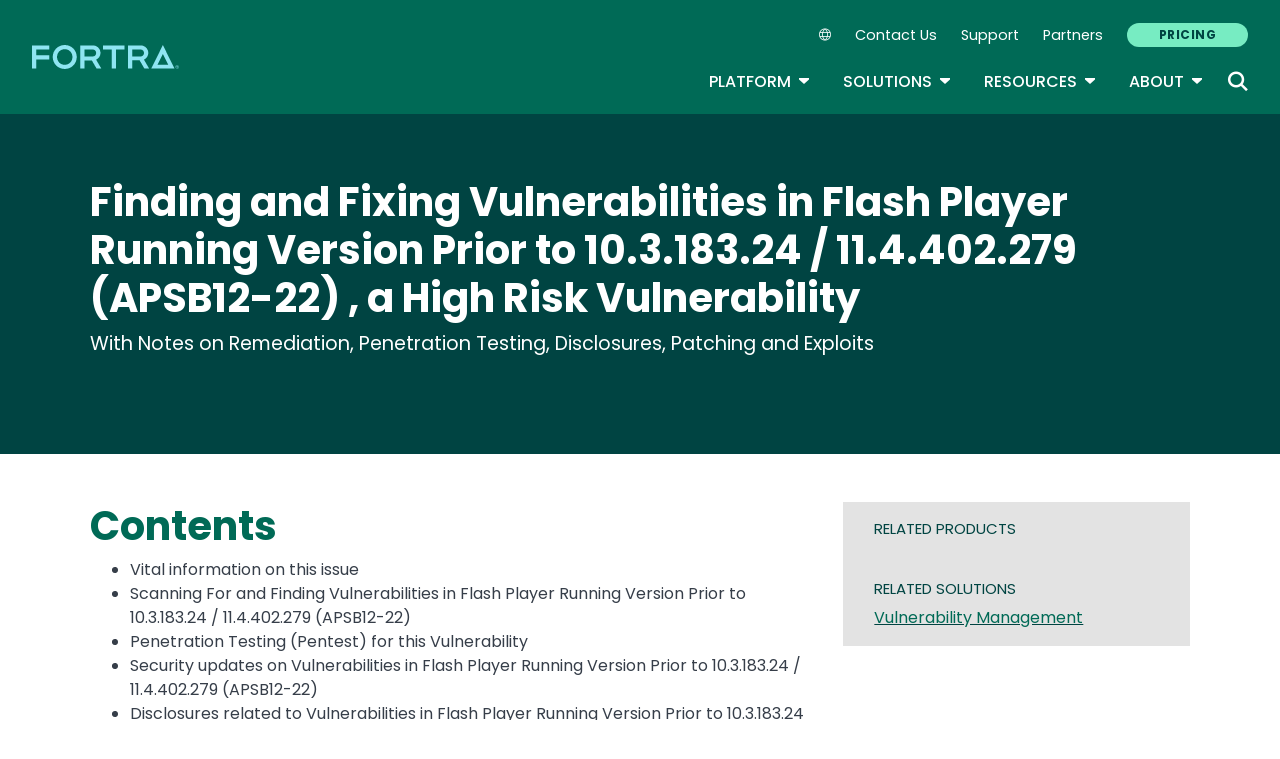

--- FILE ---
content_type: text/plain
request_url: https://c.6sc.co/?m=1
body_size: 194
content:
6suuid=a0aa371779ba0c00fea272699402000011563700